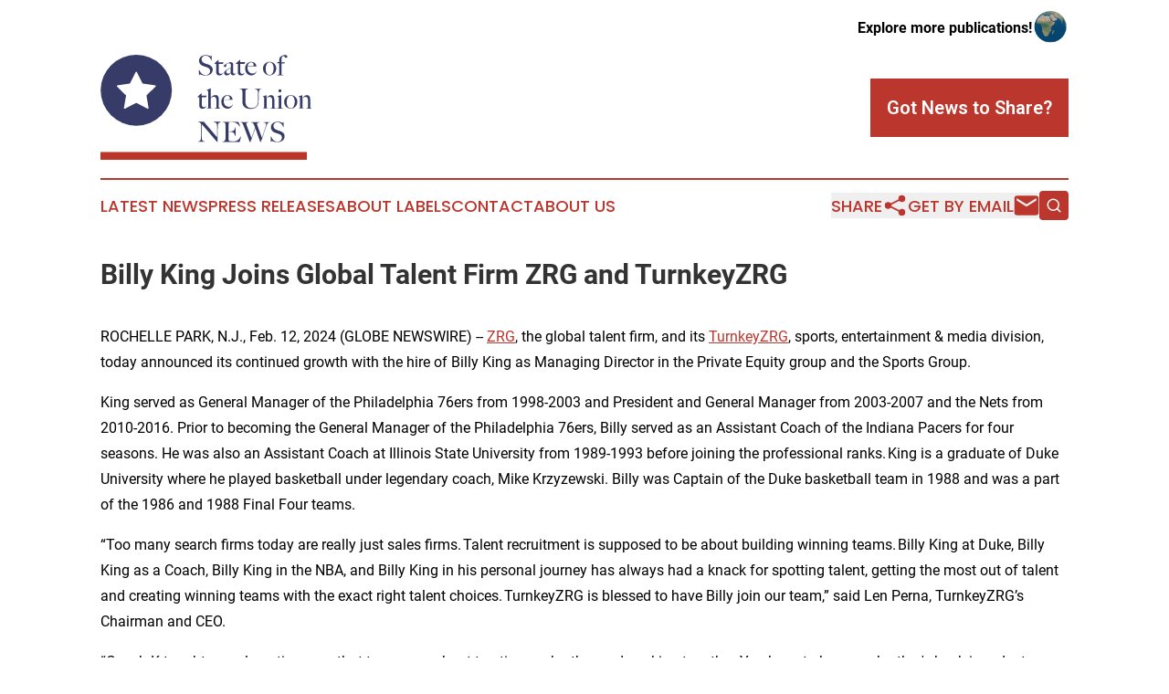

--- FILE ---
content_type: text/html;charset=utf-8
request_url: https://www.stateoftheunionnews.com/article/688016240-billy-king-joins-global-talent-firm-zrg-and-turnkeyzrg
body_size: 10081
content:
<!DOCTYPE html>
<html lang="en">
<head>
  <title>Billy King Joins Global Talent Firm ZRG and TurnkeyZRG | State of the Union News</title>
  <meta charset="utf-8">
  <meta name="viewport" content="width=device-width, initial-scale=1">
    <meta name="description" content="State of the Union News is an online news publication focusing on the United States: The most trusted news from the United States">
    <link rel="icon" href="https://cdn.newsmatics.com/agp/sites/stateoftheunionnews-favicon-1.png" type="image/png">
  <meta name="csrf-token" content="q3LUkJegmxcsB8kc-wSG8u3h1KdbuTa_Lblrchqgy4g=">
  <meta name="csrf-param" content="authenticity_token">
  <link href="/css/styles.min.css?v1d0b8e25eaccc1ca72b30a2f13195adabfa54991" rel="stylesheet" data-turbo-track="reload">
  <link rel="stylesheet" href="/plugins/vanilla-cookieconsent/cookieconsent.css?v1d0b8e25eaccc1ca72b30a2f13195adabfa54991">
  
<style type="text/css">
    :root {
        --color-primary-background: rgba(187, 54, 44, 0.1);
        --color-primary: #bb362c;
        --color-secondary: #363b67;
    }
</style>

  <script type="importmap">
    {
      "imports": {
          "adController": "/js/controllers/adController.js?v1d0b8e25eaccc1ca72b30a2f13195adabfa54991",
          "alertDialog": "/js/controllers/alertDialog.js?v1d0b8e25eaccc1ca72b30a2f13195adabfa54991",
          "articleListController": "/js/controllers/articleListController.js?v1d0b8e25eaccc1ca72b30a2f13195adabfa54991",
          "dialog": "/js/controllers/dialog.js?v1d0b8e25eaccc1ca72b30a2f13195adabfa54991",
          "flashMessage": "/js/controllers/flashMessage.js?v1d0b8e25eaccc1ca72b30a2f13195adabfa54991",
          "gptAdController": "/js/controllers/gptAdController.js?v1d0b8e25eaccc1ca72b30a2f13195adabfa54991",
          "hamburgerController": "/js/controllers/hamburgerController.js?v1d0b8e25eaccc1ca72b30a2f13195adabfa54991",
          "labelsDescription": "/js/controllers/labelsDescription.js?v1d0b8e25eaccc1ca72b30a2f13195adabfa54991",
          "searchController": "/js/controllers/searchController.js?v1d0b8e25eaccc1ca72b30a2f13195adabfa54991",
          "videoController": "/js/controllers/videoController.js?v1d0b8e25eaccc1ca72b30a2f13195adabfa54991",
          "navigationController": "/js/controllers/navigationController.js?v1d0b8e25eaccc1ca72b30a2f13195adabfa54991"          
      }
    }
  </script>
  <script>
      (function(w,d,s,l,i){w[l]=w[l]||[];w[l].push({'gtm.start':
      new Date().getTime(),event:'gtm.js'});var f=d.getElementsByTagName(s)[0],
      j=d.createElement(s),dl=l!='dataLayer'?'&l='+l:'';j.async=true;
      j.src='https://www.googletagmanager.com/gtm.js?id='+i+dl;
      f.parentNode.insertBefore(j,f);
      })(window,document,'script','dataLayer','GTM-KGCXW2X');
  </script>

  <script>
    window.dataLayer.push({
      'cookie_settings': 'delta'
    });
  </script>
</head>
<body class="df-5 is-subpage">
<noscript>
  <iframe src="https://www.googletagmanager.com/ns.html?id=GTM-KGCXW2X"
          height="0" width="0" style="display:none;visibility:hidden"></iframe>
</noscript>
<div class="layout">

  <!-- Top banner -->
  <div class="max-md:hidden w-full content universal-ribbon-inner flex justify-end items-center">
    <a href="https://www.affinitygrouppublishing.com/" target="_blank" class="brands">
      <span class="font-bold text-black">Explore more publications!</span>
      <div>
        <img src="/images/globe.png" height="40" width="40" class="icon-globe"/>
      </div>
    </a>
  </div>
  <header data-controller="hamburger">
  <div class="content">
    <div class="header-top">
      <div class="flex gap-2 masthead-container justify-between items-center">
        <div class="mr-4 logo-container">
          <a href="/">
              <img src="https://cdn.newsmatics.com/agp/sites/stateoftheunionnews-logo-1.svg" alt="State of the Union News"
                class="max-md:!h-[60px] lg:!max-h-[115px]" height="176"
                width="auto" />
          </a>
        </div>
        <button class="hamburger relative w-8 h-6">
          <span aria-hidden="true"
            class="block absolute h-[2px] w-9 bg-[--color-primary] transform transition duration-500 ease-in-out -translate-y-[15px]"></span>
          <span aria-hidden="true"
            class="block absolute h-[2px] w-7 bg-[--color-primary] transform transition duration-500 ease-in-out translate-x-[7px]"></span>
          <span aria-hidden="true"
            class="block absolute h-[2px] w-9 bg-[--color-primary] transform transition duration-500 ease-in-out translate-y-[15px]"></span>
        </button>
        <a href="/submit-news" class="max-md:hidden button button-upload-content button-primary w-fit">
          <span>Got News to Share?</span>
        </a>
      </div>
      <!--  Screen size line  -->
      <div class="absolute bottom-0 -ml-[20px] w-screen h-[1px] bg-[--color-primary] z-50 md:hidden">
      </div>
    </div>
    <!-- Navigation bar -->
    <div class="navigation is-hidden-on-mobile" id="main-navigation">
      <div class="w-full md:hidden">
        <div data-controller="search" class="relative w-full">
  <div data-search-target="form" class="relative active">
    <form data-action="submit->search#performSearch" class="search-form">
      <input type="text" name="query" placeholder="Search..." data-search-target="input" class="search-input md:hidden" />
      <button type="button" data-action="click->search#toggle" data-search-target="icon" class="button-search">
        <img height="18" width="18" src="/images/search.svg" />
      </button>
    </form>
  </div>
</div>

      </div>
      <nav class="navigation-part">
          <a href="/latest-news" class="nav-link">
            Latest News
          </a>
          <a href="/press-releases" class="nav-link">
            Press Releases
          </a>
          <a href="/about-labels" class="nav-link">
            About Labels
          </a>
          <a href="/contact" class="nav-link">
            Contact
          </a>
          <a href="/about" class="nav-link">
            About Us
          </a>
      </nav>
      <div class="w-full md:w-auto md:justify-end">
        <div data-controller="navigation" class="header-actions hidden">
  <button class="nav-link flex gap-1 items-center" onclick="window.ShareDialog.openDialog()">
    <span data-navigation-target="text">
      Share
    </span>
    <span class="icon-share"></span>
  </button>
  <button onclick="window.AlertDialog.openDialog()" class="nav-link nav-link-email flex items-center gap-1.5">
    <span data-navigation-target="text">
      Get by Email
    </span>
    <span class="icon-mail"></span>
  </button>
  <div class="max-md:hidden">
    <div data-controller="search" class="relative w-full">
  <div data-search-target="form" class="relative active">
    <form data-action="submit->search#performSearch" class="search-form">
      <input type="text" name="query" placeholder="Search..." data-search-target="input" class="search-input md:hidden" />
      <button type="button" data-action="click->search#toggle" data-search-target="icon" class="button-search">
        <img height="18" width="18" src="/images/search.svg" />
      </button>
    </form>
  </div>
</div>

  </div>
</div>

      </div>
      <a href="/submit-news" class="md:hidden uppercase button button-upload-content button-primary w-fit">
        <span>Got News to Share?</span>
      </a>
      <a href="https://www.affinitygrouppublishing.com/" target="_blank" class="nav-link-agp">
        Explore more publications!
        <img src="/images/globe.png" height="35" width="35" />
      </a>
    </div>
  </div>
</header>

  <div id="main-content" class="content">
    <div id="flash-message"></div>
    <h1>Billy King Joins Global Talent Firm ZRG and TurnkeyZRG</h1>
<div class="press-release">
  
      <p align="left">ROCHELLE PARK, N.J., Feb.  12, 2024  (GLOBE NEWSWIRE) -- <a href="https://www.globenewswire.com/Tracker?data=Foyc5z3ZO6JMSuvcfboFcrXz1Wo6L42LWm3xhqMrUdpzWtEHJsK9TktpfUBpRRl1cFnMFZ1vYbWf0nHepk1SSg==" rel="nofollow" target="_blank">ZRG</a>, the global talent firm, and its <a href="https://www.globenewswire.com/Tracker?data=A8j-_TCd9fycHWXvMxT11nyOyWc27WdsymR4Ofa6CavRduB5aHhqkyF29p_mYIWUnX3P-_S3ORheqEo6NmdgLg==" rel="nofollow" target="_blank">TurnkeyZRG</a>, sports, entertainment &amp; media division, today announced its continued growth with the hire of Billy King as Managing Director in the Private Equity group and the Sports Group.<br></p>  <p>King served as General Manager of the Philadelphia 76ers from 1998-2003 and President and General Manager from 2003-2007 and the Nets from 2010-2016. Prior to becoming the General Manager of the Philadelphia 76ers, Billy served as an Assistant Coach of the Indiana Pacers for four seasons. He was also an Assistant Coach at Illinois State University from 1989-1993 before joining the professional ranks.&#x202F;King is a graduate of Duke University where he played basketball under legendary coach, Mike Krzyzewski. Billy was Captain of the Duke basketball team in 1988 and was a part of the 1986 and 1988 Final Four teams.</p>  <p>&#x201C;Too many search firms today are really just sales firms.&#x202F;Talent recruitment is supposed to be about building winning teams.&#x202F;Billy King at Duke, Billy King as a Coach, Billy King in the NBA, and Billy King in his personal journey has always had a knack for spotting talent, getting the most out of talent and creating winning teams with the exact right talent choices.&#x202F;TurnkeyZRG is blessed to have Billy join our team,&#x201D; said Len Perna, TurnkeyZRG&#x2019;s Chairman and CEO.</p>  <p>&#x201C;Coach K taught me a long time ago that teams are about trusting each other and working together.&#x202F;You have to have each other's back in order to succeed as a team.&#x202F;Talent recruitment and the chance to help our clients build high functioning, winning teams is my passion.&#x202F;Doing this now with TurnkeyZRG, the top search firm in the industry, is thrilling.&#x202F;I&#x2019;ll do my best to make us better and make our clients better,&#x201D; added King.</p>  <p>&#x201C;We are thrilled to have Billy participate in the private equity team at ZRG. His combination of sports and business expertise coupled with his incredible professional network will allow us to continue to drive opportunities to help our private equity clients leverage talent to drive value across their portfolios,&#x201D; said Rich Herman, Managing Partner and Global Private Equity Practice Leader, ZRG Partners.</p>  <p>King joins TurnkeyZRG with over two decades of experience in Sports &amp; Entertainment. Prior to his time in executive search, Billy was co-host of The WIP Morning Show in Philadelphia while also serving as a studio analyst for NBATV. Along with his radio and TV hosting duties, King was President of Elfus Sports, where he worked as an agent for basketball coaches and general managers. In addition, King was the President of ReachMe Sports, a division of ReachTV based in Los Angeles. ReachTV is a multi-channel multi-platform network that has a reach of 100 million viewers.</p>  <p>&#x201C;With over 20 years&#x2019; experience working in the NBA, Billy has built a vast network in and outside the sports world. Now partnering with TurnkeyZRG, together they&#x2019;ll provide unparalleled service,&#x201D; said Marc Lasry, co-founder and CEO of Avenue Capital Group and former owner of the NBA&#x2019;s Milwaukee Bucks.</p>  <p>Current Big 12 Commissioner and former CEO of Brooklyn Sports &amp; Entertainment Brett Yormark added, &#x201C;TurnkeyZRG is the best search firm in the business. Now they&#x2019;re bringing in a perennial All Star in Billy King.&#x202F;It&#x2019;s a championship combination &#x2013; tough to beat.&#x202F;Billy has decades of hands-on practitioner experience with players, coaches, GMs, business side, etc.&#x202F;I&#x2019;ve worked closely with Billy, Len, Chad Chatlos and their whole team. There&#x2019;s nobody better at identifying and recruiting top talent.&#x201D;</p>  <p>Billy currently serves on the Board of Directors for USA Field Hockey, Ed Snider Youth Hockey Foundation and Alex&#x2019;s Lemonade Stand, where he developed a special bond with the charity&#x2019;s namesake.</p>  <p><strong>About TurnkeyZRG</strong><br><a href="https://www.globenewswire.com/Tracker?data=A8j-_TCd9fycHWXvMxT11s39ynWl42yFQ_nnKsAihlzNhDLz31yOZENQpNj24qw-vBU93ofO4-0bGQFzg6CQ-A==" rel="nofollow" target="_blank">TurnkeyZRG</a>&#xA0;is North America&#x2019;s top talent advisory firm in sports, music and entertainment with more than 1,800 placements since 1996. TurnkeyZRG has placed CEO&#x2019;s, Presidents, Commissioners, and other executives, spanning all functional areas, into the NFL, NBA, MLB, NHL, MLS, SUM, NWSL, NASCAR, Indy Car, tennis, golf, college sports, etc.</p>  <p>Recently TurnkeyZRG placed the Commissioners of the ACC, PAC-12, Big 12, Big Ten and the President of the NCAA and the firm was ranked as the 4<sup>th</sup>&#xA0;most influential player in college sports. Since being acquired by&#xA0;<a href="https://www.globenewswire.com/Tracker?data=[base64]" rel="nofollow" target="_blank">ZRG</a>&#xA0;in 2020, TurnkeyZRG has experienced tremendous growth from implementing ZRG&#x2019;s data-driven, tech-driven talent process.</p>  <p><strong>About ZRG</strong><br><a href="https://www.globenewswire.com/Tracker?data=[base64]" rel="nofollow" target="_blank">ZRG</a>&#xA0;is a global talent advisory firm that is changing the way companies hire and manage talent. ZRG&#x2019;s data-driven approach to executive and professional search has been changing the way clients think about how to find top talent. The company&#x2019;s digital&#xA0;<a href="https://www.globenewswire.com/Tracker?data=[base64]" rel="nofollow" target="_blank">Zi platform</a>&#xA0;combines talent intelligence, candidate insights, and process improvement to dramatically deliver executive searches quicker and with proven better results.</p>  <p>Today, with the help of private equity investor RFE Investment Partners, ZRG is among the fastest growing firms in the search industry and provides a full suite of retained search, on-demand talent, and consulting and advisory solutions across the Americas, Asia, Europe, and Australia.</p>  <p><strong>About RFE Investment Partners</strong><br>Founded in 1979,&#xA0;<a href="https://www.globenewswire.com/Tracker?data=wThL68gAh0ZtPmS5-f827cdXbfMSonw0ElyrtYR4QwXJNZCs3Ut6kEReAJolQULohsiAdYpM_96ZBV9wZv6-G8BsA7LcCtsscRl85W4QvBs=" rel="nofollow" target="_blank">RFE Investment Partners</a>&#xA0;is a private equity investor with a long-standing small buyout heritage and a time-tested strategy for growing businesses. RFE equips companies with the capabilities and resources to scale by leveraging the extensive operational expertise, financial acumen, and broad business network of the RFE team.</p>  <p>Through over 75 small buyout transactions, RFE has consistently guided portfolio companies through multiple business cycles while driving value creation. RFE invested in ZRG Partners in December 2018, providing the tools and guidance needed to expand the capabilities and product offerings of the company, as well as grow the business on an international scale.</p>  <p><u>Contact</u>: John Mooney, Over The Moon PR, (908) 720-6057,&#xA0;<a href="https://www.globenewswire.com/Tracker?data=4i6Lz0oZfpMJw1OiyblHqAQaVrnWLHUoQesQ1EkhacPNdJnqkfUCPToe0LlgvHI9xGyiAvJSBmmmuRjP_KkUM_Cbn9UH_zMRaDUmuHNubbE=" rel="nofollow" target="_blank">john@overthemoonpr.com</a></p>  <p>A photo accompanying this announcement is available at <a href="https://www.globenewswire.com/Tracker?data=[base64]" rel="nofollow" target="_blank">https://www.globenewswire.com/NewsRoom/AttachmentNg/1d09c1cb-d2e4-42e7-a94b-5ee5696e7e2a</a></p>  <p></p> <img class="__GNW8366DE3E__IMG" src="https://www.globenewswire.com/newsroom/ti?nf=OTAzNTU0NiM2MDY1OTc3IzIxODI5ODM="> <br><img src="https://ml.globenewswire.com/media/MTFhNzhlMTYtZGJlMy00NTdhLWFiYTUtOWI1MGNhZWFiNTEyLTExOTQ1NTI=/tiny/ZRG-Partners.png" referrerpolicy="no-referrer-when-downgrade"><p><a href="https://www.globenewswire.com/NewsRoom/AttachmentNg/5e54cf9f-a7ff-472a-8075-8bb81d705cbe" rel="nofollow"><img src="https://ml.globenewswire.com/media/5e54cf9f-a7ff-472a-8075-8bb81d705cbe/small/zrg-logo-2023-from-mark-cummings-png.png" border="0" width="150" height="56" alt="Primary Logo"></a></p>
<div style="padding:0px;width: 100%;">
<div style="clear:both"></div>
<div style="float: right;padding-left:20px">
<div><h5>Billy King has joined TurnkeyZRG as Managing Director in the Private Equity group and the Sports Group.</h5></div>
<div> <a target="_blank" href="https://www.globenewswire.com/NewsRoom/AttachmentNg/1d09c1cb-d2e4-42e7-a94b-5ee5696e7e2a/en" rel="nofollow"><img src="https://ml.globenewswire.com/media/1d09c1cb-d2e4-42e7-a94b-5ee5696e7e2a/medium/billy-king-has-joined-turnkeyzrg-as-managing-director-in-the.png"> </a>
</div>
<p></p>
<div> <h5>ZRG, the global talent firm, and its TurnkeyZRG, sports, entertainment &amp; media division, today announced its continued growth with the hire of Billy King as Managing Director in the Private Equity group and the Sports Group.</h5>
</div>
</div>
</div>
    <p>
  Legal Disclaimer:
</p>
<p>
  EIN Presswire provides this news content "as is" without warranty of any kind. We do not accept any responsibility or liability
  for the accuracy, content, images, videos, licenses, completeness, legality, or reliability of the information contained in this
  article. If you have any complaints or copyright issues related to this article, kindly contact the author above.
</p>
<img class="prtr" src="https://www.einpresswire.com/tracking/article.gif?t=5&a=oxrXxczujgEB2b6e&i=zo3FS26weutfHJhT" alt="">
</div>

  </div>
</div>
<footer class="footer footer-with-line">
  <div class="content flex flex-col">
    <p class="footer-text text-sm mb-4 order-2 lg:order-1">© 1995-2026 Newsmatics Inc. dba Affinity Group Publishing &amp; State of the Union News. All Rights Reserved.</p>
    <div class="footer-nav lg:mt-2 mb-[30px] lg:mb-0 flex gap-7 flex-wrap justify-center order-1 lg:order-2">
        <a href="/about" class="footer-link">About</a>
        <a href="/archive" class="footer-link">Press Release Archive</a>
        <a href="/submit-news" class="footer-link">Submit Press Release</a>
        <a href="/legal/terms" class="footer-link">Terms &amp; Conditions</a>
        <a href="/legal/dmca" class="footer-link">Copyright/DMCA Policy</a>
        <a href="/legal/privacy" class="footer-link">Privacy Policy</a>
        <a href="/contact" class="footer-link">Contact</a>
    </div>
  </div>
</footer>
<div data-controller="dialog" data-dialog-url-value="/" data-action="click->dialog#clickOutside">
  <dialog
    class="modal-shadow fixed backdrop:bg-black/20 z-40 text-left bg-white rounded-full w-[350px] h-[350px] overflow-visible"
    data-dialog-target="modal"
  >
    <div class="text-center h-full flex items-center justify-center">
      <button data-action="click->dialog#close" type="button" class="modal-share-close-button">
        ✖
      </button>
      <div>
        <div class="mb-4">
          <h3 class="font-bold text-[28px] mb-3">Share us</h3>
          <span class="text-[14px]">on your social networks:</span>
        </div>
        <div class="flex gap-6 justify-center text-center">
          <a href="https://www.facebook.com/sharer.php?u=https://www.stateoftheunionnews.com" class="flex flex-col items-center font-bold text-[#4a4a4a] text-sm" target="_blank">
            <span class="h-[55px] flex items-center">
              <img width="40px" src="/images/fb.png" alt="Facebook" class="mb-2">
            </span>
            <span class="text-[14px]">
              Facebook
            </span>
          </a>
          <a href="https://www.linkedin.com/sharing/share-offsite/?url=https://www.stateoftheunionnews.com" class="flex flex-col items-center font-bold text-[#4a4a4a] text-sm" target="_blank">
            <span class="h-[55px] flex items-center">
              <img width="40px" height="40px" src="/images/linkedin.png" alt="LinkedIn" class="mb-2">
            </span>
            <span class="text-[14px]">
            LinkedIn
            </span>
          </a>
        </div>
      </div>
    </div>
  </dialog>
</div>

<div data-controller="alert-dialog" data-action="click->alert-dialog#clickOutside">
  <dialog
    class="fixed backdrop:bg-black/20 modal-shadow z-40 text-left bg-white rounded-full w-full max-w-[450px] aspect-square overflow-visible"
    data-alert-dialog-target="modal">
    <div class="flex items-center text-center -mt-4 h-full flex-1 p-8 md:p-12">
      <button data-action="click->alert-dialog#close" type="button" class="modal-close-button">
        ✖
      </button>
      <div class="w-full" data-alert-dialog-target="subscribeForm">
        <img class="w-8 mx-auto mb-4" src="/images/agps.svg" alt="AGPs" />
        <p class="md:text-lg">Get the latest news on this topic.</p>
        <h3 class="dialog-title mt-4">SIGN UP FOR FREE TODAY</h3>
        <form data-action="submit->alert-dialog#submit" method="POST" action="/alerts">
  <input type="hidden" name="authenticity_token" value="q3LUkJegmxcsB8kc-wSG8u3h1KdbuTa_Lblrchqgy4g=">

  <input data-alert-dialog-target="fullnameInput" type="text" name="fullname" id="fullname" autocomplete="off" tabindex="-1">
  <label>
    <input data-alert-dialog-target="emailInput" placeholder="Email address" name="email" type="email"
      value=""
      class="rounded-xs mb-2 block w-full bg-white px-4 py-2 text-gray-900 border-[1px] border-solid border-gray-600 focus:border-2 focus:border-gray-800 placeholder:text-gray-400"
      required>
  </label>
  <div class="text-red-400 text-sm" data-alert-dialog-target="errorMessage"></div>

  <input data-alert-dialog-target="timestampInput" type="hidden" name="timestamp" value="1769136732" autocomplete="off" tabindex="-1">

  <input type="submit" value="Sign Up"
    class="!rounded-[3px] w-full mt-2 mb-4 bg-primary px-5 py-2 leading-5 font-semibold text-white hover:color-primary/75 cursor-pointer">
</form>
<a data-action="click->alert-dialog#close" class="text-black underline hover:no-underline inline-block mb-4" href="#">No Thanks</a>
<p class="text-[15px] leading-[22px]">
  By signing to this email alert, you<br /> agree to our
  <a href="/legal/terms" class="underline text-primary hover:no-underline" target="_blank">Terms & Conditions</a>
</p>

      </div>
      <div data-alert-dialog-target="checkEmail" class="hidden">
        <img class="inline-block w-9" src="/images/envelope.svg" />
        <h3 class="dialog-title">Check Your Email</h3>
        <p class="text-lg mb-12">We sent a one-time activation link to <b data-alert-dialog-target="userEmail"></b>.
          Just click on the link to
          continue.</p>
        <p class="text-lg">If you don't see the email in your inbox, check your spam folder or <a
            class="underline text-primary hover:no-underline" data-action="click->alert-dialog#showForm" href="#">try
            again</a>
        </p>
      </div>

      <!-- activated -->
      <div data-alert-dialog-target="activated" class="hidden">
        <img class="w-8 mx-auto mb-4" src="/images/agps.svg" alt="AGPs" />
        <h3 class="dialog-title">SUCCESS</h3>
        <p class="text-lg">You have successfully confirmed your email and are subscribed to <b>
            State of the Union News
          </b> daily
          news alert.</p>
      </div>
      <!-- alreadyActivated -->
      <div data-alert-dialog-target="alreadyActivated" class="hidden">
        <img class="w-8 mx-auto mb-4" src="/images/agps.svg" alt="AGPs" />
        <h3 class="dialog-title">Alert was already activated</h3>
        <p class="text-lg">It looks like you have already confirmed and are receiving the <b>
            State of the Union News
          </b> daily news
          alert.</p>
      </div>
      <!-- activateErrorMessage -->
      <div data-alert-dialog-target="activateErrorMessage" class="hidden">
        <img class="w-8 mx-auto mb-4" src="/images/agps.svg" alt="AGPs" />
        <h3 class="dialog-title">Oops!</h3>
        <p class="text-lg mb-4">It looks like something went wrong. Please try again.</p>
        <form data-action="submit->alert-dialog#submit" method="POST" action="/alerts">
  <input type="hidden" name="authenticity_token" value="q3LUkJegmxcsB8kc-wSG8u3h1KdbuTa_Lblrchqgy4g=">

  <input data-alert-dialog-target="fullnameInput" type="text" name="fullname" id="fullname" autocomplete="off" tabindex="-1">
  <label>
    <input data-alert-dialog-target="emailInput" placeholder="Email address" name="email" type="email"
      value=""
      class="rounded-xs mb-2 block w-full bg-white px-4 py-2 text-gray-900 border-[1px] border-solid border-gray-600 focus:border-2 focus:border-gray-800 placeholder:text-gray-400"
      required>
  </label>
  <div class="text-red-400 text-sm" data-alert-dialog-target="errorMessage"></div>

  <input data-alert-dialog-target="timestampInput" type="hidden" name="timestamp" value="1769136732" autocomplete="off" tabindex="-1">

  <input type="submit" value="Sign Up"
    class="!rounded-[3px] w-full mt-2 mb-4 bg-primary px-5 py-2 leading-5 font-semibold text-white hover:color-primary/75 cursor-pointer">
</form>
<a data-action="click->alert-dialog#close" class="text-black underline hover:no-underline inline-block mb-4" href="#">No Thanks</a>
<p class="text-[15px] leading-[22px]">
  By signing to this email alert, you<br /> agree to our
  <a href="/legal/terms" class="underline text-primary hover:no-underline" target="_blank">Terms & Conditions</a>
</p>

      </div>

      <!-- deactivated -->
      <div data-alert-dialog-target="deactivated" class="hidden">
        <img class="w-8 mx-auto mb-4" src="/images/agps.svg" alt="AGPs" />
        <h3 class="dialog-title">You are Unsubscribed!</h3>
        <p class="text-lg">You are no longer receiving the <b>
            State of the Union News
          </b>daily news alert.</p>
      </div>
      <!-- alreadyDeactivated -->
      <div data-alert-dialog-target="alreadyDeactivated" class="hidden">
        <img class="w-8 mx-auto mb-4" src="/images/agps.svg" alt="AGPs" />
        <h3 class="dialog-title">You have already unsubscribed!</h3>
        <p class="text-lg">You are no longer receiving the <b>
            State of the Union News
          </b> daily news alert.</p>
      </div>
      <!-- deactivateErrorMessage -->
      <div data-alert-dialog-target="deactivateErrorMessage" class="hidden">
        <img class="w-8 mx-auto mb-4" src="/images/agps.svg" alt="AGPs" />
        <h3 class="dialog-title">Oops!</h3>
        <p class="text-lg">Try clicking the Unsubscribe link in the email again and if it still doesn't work, <a
            href="/contact">contact us</a></p>
      </div>
    </div>
  </dialog>
</div>

<script src="/plugins/vanilla-cookieconsent/cookieconsent.umd.js?v1d0b8e25eaccc1ca72b30a2f13195adabfa54991"></script>
  <script src="/js/cookieconsent.js?v1d0b8e25eaccc1ca72b30a2f13195adabfa54991"></script>

<script type="module" src="/js/app.js?v1d0b8e25eaccc1ca72b30a2f13195adabfa54991"></script>
</body>
</html>


--- FILE ---
content_type: image/svg+xml
request_url: https://cdn.newsmatics.com/agp/sites/stateoftheunionnews-logo-1.svg
body_size: 24311
content:
<?xml version="1.0" encoding="UTF-8" standalone="no"?>
<!-- Generator: Adobe Illustrator 25.2.0, SVG Export Plug-In . SVG Version: 6.00 Build 0)  -->

<svg
   xmlns:dc="http://purl.org/dc/elements/1.1/"
   xmlns:cc="http://creativecommons.org/ns#"
   xmlns:rdf="http://www.w3.org/1999/02/22-rdf-syntax-ns#"
   xmlns:svg="http://www.w3.org/2000/svg"
   xmlns="http://www.w3.org/2000/svg"
   xmlns:sodipodi="http://sodipodi.sourceforge.net/DTD/sodipodi-0.dtd"
   xmlns:inkscape="http://www.inkscape.org/namespaces/inkscape"
   version="1.1"
   id="Layer_1"
   x="0px"
   y="0px"
   viewBox="0 0 354.20001 176.7"
   xml:space="preserve"
   sodipodi:docname="State-of-the-Union-News-Ekin-SVG_cropped.svg"
   width="354.20001"
   height="176.7"
   inkscape:version="0.92.3 (2405546, 2018-03-11)"><metadata
   id="metadata57"><rdf:RDF><cc:Work
       rdf:about=""><dc:format>image/svg+xml</dc:format><dc:type
         rdf:resource="http://purl.org/dc/dcmitype/StillImage" /></cc:Work></rdf:RDF></metadata><defs
   id="defs55" /><sodipodi:namedview
   pagecolor="#ffffff"
   bordercolor="#666666"
   borderopacity="1"
   objecttolerance="10"
   gridtolerance="10"
   guidetolerance="10"
   inkscape:pageopacity="0"
   inkscape:pageshadow="2"
   inkscape:window-width="640"
   inkscape:window-height="480"
   id="namedview53"
   showgrid="false"
   inkscape:zoom="0.835"
   inkscape:cx="187.6"
   inkscape:cy="87.900003"
   inkscape:window-x="0"
   inkscape:window-y="0"
   inkscape:window-maximized="0"
   inkscape:current-layer="Layer_1" />
<style
   type="text/css"
   id="style2">
	.st0{fill:#363B68;}
	.st1{fill:#FFFFFF;}
	.st2{fill:#BB3528;}
</style>
<g
   id="g42"
   transform="translate(-12.4,-23.700001)">
	<path
   class="st0"
   d="m 199.5,53 c -0.6,1.2 -1.4,2.2 -2.5,3 -1.1,0.8 -2.4,1.5 -3.9,1.9 -1.5,0.4 -3.1,0.6 -4.9,0.6 -1.5,0 -2.8,-0.1 -3.9,-0.3 -1.1,-0.2 -2,-0.4 -2.7,-0.7 -0.7,-0.3 -1.3,-0.5 -1.6,-0.7 -0.4,-0.2 -0.6,-0.3 -0.7,-0.3 -0.1,0 -0.3,0.2 -0.6,0.6 -0.3,0.4 -0.6,0.7 -0.8,1.1 h -0.4 l -0.1,-9.3 h 0.5 c 0.3,0.8 0.6,1.7 1.1,2.5 0.4,0.8 0.9,1.5 1.4,2.2 0.5,0.7 1.1,1.3 1.6,1.8 0.6,0.5 1.1,0.9 1.7,1.2 0.5,0.3 1.2,0.6 2.1,0.8 0.9,0.3 1.7,0.4 2.5,0.4 2.3,0 4.2,-0.6 5.6,-1.9 1.4,-1.3 2.1,-3 2.1,-5.1 0,-0.9 -0.1,-1.6 -0.4,-2.3 -0.3,-0.7 -0.7,-1.2 -1.1,-1.7 -0.5,-0.5 -1.1,-0.9 -1.7,-1.2 -0.7,-0.3 -1.4,-0.7 -2.1,-0.9 -0.7,-0.3 -1.4,-0.5 -2,-0.7 -0.6,-0.2 -1.1,-0.4 -1.6,-0.5 -0.5,-0.2 -1,-0.3 -1.5,-0.5 -0.5,-0.2 -1.1,-0.4 -1.8,-0.7 -0.8,-0.3 -1.6,-0.7 -2.3,-1.3 -0.7,-0.5 -1.4,-1.2 -2,-1.9 -0.6,-0.7 -1,-1.5 -1.4,-2.4 -0.3,-0.9 -0.5,-1.8 -0.5,-2.8 0,-1.7 0.3,-3.1 0.9,-4.3 0.6,-1.2 1.4,-2.2 2.5,-3 1,-0.8 2.2,-1.4 3.6,-1.8 1.4,-0.4 2.8,-0.6 4.3,-0.6 1.4,0 2.6,0.1 3.6,0.4 1,0.2 1.8,0.5 2.5,0.8 0.6,0.3 1.1,0.5 1.4,0.8 0.3,0.2 0.5,0.4 0.5,0.4 0.1,0 0.3,-0.2 0.6,-0.6 0.3,-0.4 0.6,-0.7 0.8,-1.1 h 0.5 v 8.6 h -0.5 c -0.4,-1 -0.9,-2 -1.4,-3.1 -0.6,-1 -1.3,-1.9 -2.1,-2.7 -0.8,-0.8 -1.7,-1.4 -2.7,-1.9 -1,-0.5 -2.1,-0.7 -3.3,-0.7 -1,0 -1.9,0.1 -2.7,0.4 -0.9,0.3 -1.6,0.7 -2.2,1.3 -0.6,0.6 -1.1,1.3 -1.5,2.1 -0.4,0.8 -0.5,1.8 -0.5,2.8 0,1.7 0.5,3 1.5,4 1,1 2.3,1.8 3.9,2.4 0.6,0.2 1.2,0.5 1.7,0.7 0.5,0.2 1.1,0.4 1.6,0.5 0.5,0.2 1.1,0.4 1.6,0.5 0.5,0.2 1.1,0.4 1.7,0.6 2.1,0.8 3.8,1.9 4.9,3.4 1.2,1.5 1.7,3.3 1.7,5.5 -0.1,1.1 -0.4,2.5 -1,3.7 z"
   id="path4"
   inkscape:connector-curvature="0"
   style="fill:#363b68" />
	<path
   class="st0"
   d="m 217.5,38.9 h -7.1 v 12.3 c 0,1.6 0.3,2.7 1,3.5 0.7,0.7 1.6,1.1 2.7,1.1 0.9,0 1.7,-0.1 2.2,-0.4 0.6,-0.3 1.1,-0.8 1.5,-1.4 l 0.3,0.1 c -0.2,0.5 -0.4,1 -0.8,1.5 -0.3,0.5 -0.8,1 -1.3,1.4 -0.5,0.4 -1.2,0.7 -1.9,1 -0.7,0.2 -1.6,0.4 -2.6,0.4 -0.7,0 -1.3,-0.1 -1.9,-0.3 -0.6,-0.2 -1.1,-0.5 -1.6,-0.9 -0.5,-0.4 -0.8,-0.8 -1.1,-1.3 -0.3,-0.5 -0.4,-1 -0.4,-1.5 0,-2.9 0,-5.7 0,-8.3 0,-2.6 0,-5 0,-7 h -3.4 v -0.5 l 6.7,-6.4 h 0.4 v 4.1 h 8.6 z"
   id="path6"
   inkscape:connector-curvature="0"
   style="fill:#363b68" />
	<path
   class="st0"
   d="m 239,55.3 c -0.2,0.6 -0.6,1.1 -1,1.5 -0.4,0.5 -0.9,0.8 -1.4,1 -0.5,0.2 -1.1,0.4 -1.8,0.4 -1.1,0 -2,-0.3 -2.8,-0.9 -0.8,-0.6 -1.2,-1.7 -1.2,-3.3 h -0.1 c -0.2,0.4 -0.6,0.9 -1,1.4 -0.4,0.5 -0.9,1 -1.5,1.4 -0.6,0.4 -1.2,0.8 -1.9,1.1 -0.7,0.3 -1.5,0.4 -2.3,0.4 -0.5,0 -1,-0.1 -1.5,-0.2 -0.5,-0.1 -1,-0.4 -1.4,-0.7 -0.4,-0.4 -0.8,-0.8 -1,-1.4 -0.3,-0.6 -0.4,-1.2 -0.4,-2.1 0,-0.9 0.4,-1.7 1.1,-2.5 0.7,-0.8 1.6,-1.5 2.6,-2.2 1,-0.7 1.9,-1.2 2.7,-1.7 0.8,-0.5 1.5,-0.9 2.1,-1.2 0.6,-0.3 1.1,-0.6 1.6,-0.8 0.5,-0.2 0.8,-0.4 1.1,-0.6 v -4.8 c 0,-0.1 -0.1,-0.2 -0.2,-0.4 -0.1,-0.2 -0.3,-0.5 -0.6,-0.7 -0.3,-0.2 -0.6,-0.5 -1.1,-0.7 -0.5,-0.2 -1.1,-0.3 -1.8,-0.3 -0.5,0 -1,0.1 -1.5,0.3 -0.5,0.2 -0.9,0.4 -1.3,0.7 -0.4,0.3 -0.7,0.5 -0.9,0.8 -0.2,0.3 -0.3,0.5 -0.3,0.7 v 2.1 c 0,0.4 -0.2,0.8 -0.7,1.2 -0.5,0.3 -0.9,0.5 -1.5,0.5 -0.5,0 -0.9,-0.2 -1.3,-0.5 -0.4,-0.4 -0.5,-0.8 -0.5,-1.2 0,-0.4 0.1,-0.7 0.3,-1 0.2,-0.3 0.4,-0.6 0.7,-0.8 0.3,-0.2 0.6,-0.5 0.9,-0.7 0.3,-0.2 0.6,-0.4 0.9,-0.5 0.8,-0.5 1.6,-0.9 2.5,-1.4 0.8,-0.4 1.6,-0.8 2.4,-1.1 0.8,-0.3 1.5,-0.6 2.1,-0.7 0.6,-0.2 1.2,-0.3 1.6,-0.3 0.8,0 1.6,0.2 2.3,0.6 0.7,0.4 1.2,0.9 1.5,1.6 0.1,0.2 0.2,0.6 0.2,1.1 0,0.5 0,1.1 0,1.6 0,1.1 0,2.1 0,3 0,0.9 0,1.8 0,2.6 0,0.8 0,1.7 0,2.6 0,0.9 0,1.9 0,2.9 0,1.4 0.2,2.3 0.7,2.8 0.5,0.5 1,0.7 1.7,0.7 0.7,0 1.2,-0.1 1.6,-0.4 0.3,-0.3 0.6,-0.7 0.7,-1.1 h 0.3 c -0.2,0.1 -0.3,0.6 -0.6,1.2 z m -8.2,-9.9 c -0.6,0.4 -1.3,0.8 -2.1,1.3 -0.8,0.5 -1.7,0.9 -2.5,1.5 -0.8,0.5 -1.5,1.1 -2.1,1.8 -0.6,0.6 -0.9,1.4 -0.9,2.2 0,0.8 0.3,1.5 0.8,2.2 0.6,0.7 1.3,1 2.2,1 0.8,0 1.5,-0.1 2.1,-0.3 0.6,-0.2 1.2,-0.5 1.7,-1.1 0.4,-0.3 0.6,-0.8 0.6,-1.3 v -7.3 z"
   id="path8"
   inkscape:connector-curvature="0"
   style="fill:#363b68" />
	<path
   class="st0"
   d="m 253.6,38.9 h -7.1 v 12.3 c 0,1.6 0.3,2.7 1,3.5 0.7,0.7 1.6,1.1 2.7,1.1 0.9,0 1.7,-0.1 2.2,-0.4 0.6,-0.3 1.1,-0.8 1.5,-1.4 l 0.3,0.1 c -0.2,0.5 -0.4,1 -0.8,1.5 -0.3,0.5 -0.8,1 -1.3,1.4 -0.5,0.4 -1.2,0.7 -1.9,1 -0.7,0.2 -1.6,0.4 -2.6,0.4 -0.7,0 -1.3,-0.1 -1.9,-0.3 -0.6,-0.2 -1.1,-0.5 -1.6,-0.9 -0.5,-0.4 -0.8,-0.8 -1.1,-1.3 -0.3,-0.5 -0.4,-1 -0.4,-1.5 0,-2.9 0,-5.7 0,-8.3 0,-2.6 0,-5 0,-7 h -3.4 V 38.6 L 246,32 h 0.4 v 4.1 h 8.6 z"
   id="path10"
   inkscape:connector-curvature="0"
   style="fill:#363b68" />
	<path
   class="st0"
   d="m 273.2,53.4 c -0.4,0.9 -1,1.6 -1.8,2.4 -0.7,0.7 -1.6,1.3 -2.7,1.8 -1,0.5 -2.2,0.7 -3.5,0.7 -1.6,0 -3,-0.3 -4.3,-0.9 -1.3,-0.6 -2.4,-1.4 -3.3,-2.5 -0.9,-1.1 -1.6,-2.3 -2.1,-3.8 -0.5,-1.4 -0.7,-3 -0.7,-4.6 0,-1.3 0.2,-2.6 0.7,-3.9 0.5,-1.3 1.1,-2.5 2,-3.5 0.9,-1 1.9,-1.9 3.1,-2.5 1.2,-0.6 2.6,-1 4.1,-1 1.2,0 2.4,0.2 3.4,0.5 1.1,0.3 2,0.8 2.8,1.4 0.8,0.6 1.4,1.4 1.9,2.4 0.5,1 0.8,2.1 0.9,3.4 h -15 c 0,0.2 0,0.5 0,0.9 0,0.3 0,0.7 0,1 0,1.3 0.2,2.6 0.6,3.8 0.4,1.2 0.9,2.3 1.6,3.2 0.7,0.9 1.6,1.6 2.7,2.2 1.1,0.5 2.4,0.8 3.8,0.8 1.6,0 2.9,-0.4 4.1,-1.2 1.2,-0.8 1.9,-1.8 2.3,-2.9 l 0.4,0.1 c -0.3,0.5 -0.6,1.3 -1,2.2 z m -5.4,-15.8 c -0.8,-0.8 -1.9,-1.2 -3.2,-1.2 -0.9,0 -1.7,0.3 -2.4,0.8 -0.7,0.5 -1.3,1.1 -1.8,1.8 -0.5,0.7 -0.9,1.4 -1.2,2.1 -0.3,0.7 -0.5,1.2 -0.5,1.6 0.7,0 1.4,0 1.9,0 0.5,0 1.1,0 1.7,0 0.5,0 1.1,0 1.7,0 0.6,0 1.2,0 2,0 0.5,0 0.9,0 1.3,0 0.4,0 0.8,-0.1 1.1,-0.2 0.2,-0.2 0.4,-0.5 0.5,-0.7 0.1,-0.2 0.2,-0.5 0.2,-1 -0.1,-1.4 -0.5,-2.4 -1.3,-3.2 z"
   id="path12"
   inkscape:connector-curvature="0"
   style="fill:#363b68" />
	<path
   class="st0"
   d="m 306,51.2 c -0.6,1.4 -1.4,2.7 -2.4,3.7 -1,1.1 -2.2,1.9 -3.5,2.5 -1.3,0.6 -2.7,0.9 -4.2,0.9 -1.2,0 -2.5,-0.2 -3.8,-0.7 -1.3,-0.4 -2.5,-1.1 -3.6,-2.1 -1.1,-0.9 -2,-2.2 -2.7,-3.6 -0.7,-1.5 -1.1,-3.2 -1.1,-5.2 0,-1.4 0.3,-2.8 0.8,-4.2 0.5,-1.3 1.3,-2.5 2.3,-3.6 1,-1 2.2,-1.9 3.6,-2.5 1.4,-0.6 2.9,-0.9 4.6,-0.9 1.2,0 2.5,0.2 3.8,0.7 1.3,0.5 2.4,1.2 3.5,2.1 1,0.9 1.9,2.1 2.6,3.5 0.7,1.4 1,3 1,4.9 0,1.6 -0.3,3.1 -0.9,4.5 z m -3.8,-8 c -0.2,-1.2 -0.6,-2.3 -1.1,-3.4 -0.5,-1 -1.2,-1.9 -2.1,-2.5 -0.9,-0.7 -1.9,-1 -3.2,-1 -1,0 -1.9,0.3 -2.8,0.9 -0.8,0.6 -1.5,1.4 -2.1,2.5 -0.6,1 -1,2.1 -1.3,3.4 -0.3,1.3 -0.4,2.5 -0.4,3.9 0,1.4 0.1,2.8 0.4,4.1 0.2,1.3 0.7,2.4 1.2,3.4 0.6,1 1.3,1.8 2.1,2.3 0.9,0.6 1.9,0.9 3.1,0.9 1.2,0 2.2,-0.4 3.1,-1.1 0.8,-0.7 1.5,-1.7 2,-2.8 0.5,-1.1 0.9,-2.3 1.1,-3.6 0.2,-1.3 0.4,-2.5 0.4,-3.6 0,-1 -0.1,-2.1 -0.4,-3.4 z"
   id="path14"
   inkscape:connector-curvature="0"
   style="fill:#363b68" />
	<path
   class="st0"
   d="m 325,28.2 c -0.4,0.5 -0.8,0.7 -1.4,0.7 -0.6,0 -1,-0.1 -1.4,-0.4 -0.4,-0.3 -0.7,-0.6 -1.1,-1 -0.3,-0.4 -0.6,-0.8 -0.9,-1.1 -0.3,-0.4 -0.6,-0.6 -1,-0.7 -0.2,0 -0.5,0 -0.8,0.1 -0.3,0.1 -0.7,0.3 -1.1,0.6 -0.4,0.3 -0.7,0.7 -0.9,1.3 -0.3,0.6 -0.4,1.3 -0.5,2.3 -0.1,1.2 -0.1,2.3 -0.1,3.2 0,0.9 0,1.9 0,3 h 5.5 l -0.6,2.1 h -5 v 18.2 c 0.1,0.3 0.2,0.5 0.5,0.7 0.2,0.2 0.6,0.3 0.9,0.4 0.4,0.1 0.8,0.2 1.2,0.2 0.5,0 0.9,0.1 1.4,0.1 v 0.5 h -11.9 v -0.5 c 0.3,0 0.7,-0.1 1.2,-0.2 0.5,-0.1 0.9,-0.2 1.3,-0.3 0.4,-0.1 0.8,-0.2 1.1,-0.4 0.3,-0.2 0.4,-0.4 0.4,-0.6 V 38.1 h -3.4 l 0.5,-2.1 h 2.9 c 0,-1.3 0,-2.6 0.1,-3.9 0.1,-1.3 0.3,-2.2 0.6,-2.9 0.3,-0.7 0.8,-1.4 1.4,-2 0.6,-0.6 1.3,-1.1 2.1,-1.6 0.8,-0.5 1.7,-0.8 2.6,-1.1 0.9,-0.3 1.9,-0.4 2.9,-0.4 0.5,0 0.9,0 1.4,0.1 0.5,0.1 0.9,0.2 1.2,0.4 0.4,0.2 0.7,0.4 0.9,0.7 0.2,0.3 0.4,0.7 0.4,1.1 0.1,0.8 -0.1,1.3 -0.4,1.8 z"
   id="path16"
   inkscape:connector-curvature="0"
   style="fill:#363b68" />
	<path
   class="st0"
   d="m 189.2,95 h -7.1 v 12.3 c 0,1.6 0.3,2.7 1,3.5 0.7,0.7 1.6,1.1 2.7,1.1 0.9,0 1.7,-0.1 2.2,-0.4 0.6,-0.3 1.1,-0.8 1.5,-1.4 l 0.3,0.1 c -0.2,0.5 -0.4,1 -0.8,1.5 -0.3,0.5 -0.8,1 -1.3,1.4 -0.5,0.4 -1.2,0.7 -1.9,1 -0.7,0.2 -1.6,0.4 -2.6,0.4 -0.7,0 -1.3,-0.1 -1.9,-0.3 -0.6,-0.2 -1.1,-0.5 -1.6,-0.9 -0.5,-0.4 -0.8,-0.8 -1.1,-1.3 -0.3,-0.5 -0.4,-1 -0.4,-1.5 0,-2.9 0,-5.7 0,-8.3 0,-2.6 0,-5 0,-7 h -3.4 v -0.5 l 6.7,-6.4 h 0.4 v 4.1 h 8.6 z"
   id="path18"
   inkscape:connector-curvature="0"
   style="fill:#363b68" />
	<path
   class="st0"
   d="m 203.8,114.2 v -0.5 c 0.8,-0.1 1.5,-0.2 2.1,-0.3 0.6,-0.1 0.8,-0.5 0.8,-1 v -11.7 c 0,-0.9 -0.1,-1.7 -0.2,-2.5 -0.1,-0.8 -0.4,-1.4 -0.7,-2 -0.3,-0.6 -0.8,-1 -1.3,-1.3 -0.6,-0.3 -1.3,-0.5 -2.1,-0.5 -1.1,0 -2.1,0.2 -2.9,0.6 -0.8,0.4 -1.4,1 -1.9,1.6 -0.1,0.1 -0.1,0.3 -0.3,0.6 -0.1,0.3 -0.2,0.6 -0.2,0.8 v 14.3 c 0,0.3 0.1,0.5 0.2,0.7 0.2,0.2 0.4,0.3 0.6,0.3 0.2,0.1 0.5,0.1 0.8,0.2 0.3,0 0.6,0.1 0.9,0.1 v 0.5 h -9.3 v -0.5 c 0.7,-0.1 1.4,-0.2 1.9,-0.4 0.6,-0.2 0.9,-0.6 0.9,-1.1 V 85.7 c 0,-0.2 0,-0.4 -0.1,-0.6 0,-0.1 -0.2,-0.3 -0.4,-0.4 -0.2,-0.2 -0.6,-0.4 -1,-0.6 -0.4,-0.2 -0.8,-0.4 -1.2,-0.7 v -0.3 l 6.3,-2.9 h 0.4 L 197,96.4 h 0.1 c 0.2,-0.4 0.6,-0.9 1,-1.5 0.4,-0.6 1,-1.1 1.7,-1.6 0.7,-0.5 1.5,-0.9 2.4,-1.3 0.9,-0.4 1.9,-0.5 2.9,-0.5 1,0 1.9,0.2 2.6,0.5 0.7,0.4 1.3,0.9 1.7,1.5 0.4,0.6 0.7,1.4 0.9,2.3 0.2,0.9 0.3,1.8 0.3,2.9 v 13.8 c 0,0.2 0.1,0.4 0.3,0.6 0.2,0.2 0.4,0.3 0.7,0.4 0.3,0.1 0.6,0.1 0.9,0.2 0.3,0 0.6,0.1 0.9,0.1 v 0.4 z"
   id="path20"
   inkscape:connector-curvature="0"
   style="fill:#363b68" />
	<path
   class="st0"
   d="m 233.3,109.4 c -0.4,0.9 -1,1.6 -1.8,2.4 -0.7,0.7 -1.6,1.3 -2.7,1.8 -1,0.5 -2.2,0.7 -3.5,0.7 -1.6,0 -3,-0.3 -4.3,-0.9 -1.3,-0.6 -2.4,-1.4 -3.3,-2.5 -0.9,-1.1 -1.6,-2.3 -2.1,-3.8 -0.5,-1.4 -0.7,-3 -0.7,-4.6 0,-1.3 0.2,-2.6 0.7,-3.9 0.5,-1.3 1.1,-2.5 2,-3.5 0.9,-1 1.9,-1.9 3.1,-2.5 1.2,-0.6 2.6,-1 4.1,-1 1.2,0 2.4,0.2 3.4,0.5 1.1,0.3 2,0.8 2.8,1.4 0.8,0.6 1.4,1.4 1.9,2.4 0.5,1 0.8,2.1 0.9,3.4 h -15 c 0,0.2 0,0.5 0,0.9 0,0.3 0,0.7 0,1 0,1.3 0.2,2.6 0.6,3.8 0.4,1.2 0.9,2.3 1.6,3.2 0.7,0.9 1.6,1.6 2.7,2.2 1.1,0.5 2.4,0.8 3.8,0.8 1.6,0 2.9,-0.4 4.1,-1.2 1.2,-0.8 1.9,-1.8 2.3,-2.9 l 0.4,0.1 c -0.3,0.6 -0.5,1.4 -1,2.2 z M 228,93.7 c -0.8,-0.8 -1.9,-1.2 -3.2,-1.2 -0.9,0 -1.7,0.3 -2.4,0.8 -0.7,0.5 -1.3,1.1 -1.8,1.8 -0.5,0.7 -0.9,1.4 -1.2,2.1 -0.3,0.7 -0.5,1.2 -0.5,1.6 0.7,0 1.4,0 1.9,0 0.5,0 1.1,0 1.7,0 0.5,0 1.1,0 1.7,0 0.6,0 1.2,0 2,0 0.5,0 0.9,0 1.3,0 0.4,0 0.8,-0.1 1.1,-0.2 0.2,-0.2 0.4,-0.5 0.5,-0.7 0.1,-0.2 0.2,-0.5 0.2,-1 -0.1,-1.4 -0.5,-2.4 -1.3,-3.2 z"
   id="path22"
   inkscape:connector-curvature="0"
   style="fill:#363b68" />
	<path
   class="st0"
   d="m 279.8,81.9 c -0.7,0.4 -1.2,1.1 -1.6,2 -0.1,0.2 -0.2,0.6 -0.3,1.1 -0.1,0.5 -0.1,1.1 -0.2,1.7 -0.1,0.7 -0.1,1.3 -0.1,2.1 0,0.7 0,1.5 0,2.2 0,1.3 -0.1,2.8 -0.1,4.5 0,1.7 -0.1,3.5 -0.2,5.6 0,0.6 -0.1,1.3 -0.1,2.2 0,0.9 -0.2,1.9 -0.4,2.9 -0.2,1 -0.6,2 -1.2,3 -0.5,1 -1.3,1.9 -2.3,2.8 -1,0.8 -2.3,1.5 -3.8,2 -1.6,0.5 -3.5,0.7 -5.7,0.7 -2.2,0 -4.1,-0.2 -5.7,-0.7 -1.5,-0.5 -2.8,-1.1 -3.8,-1.9 -1,-0.8 -1.8,-1.7 -2.3,-2.6 -0.5,-0.9 -1,-1.9 -1.2,-2.8 -0.3,-0.9 -0.4,-1.8 -0.5,-2.5 0,-0.8 -0.1,-1.3 -0.1,-1.7 0,-0.9 0,-2 0,-3.4 0,-1.4 0,-3 0,-4.7 v -6.2 c 0,-0.6 0,-1.1 0,-1.7 0,-0.6 0,-1.1 -0.1,-1.6 0,-0.5 -0.1,-0.9 -0.2,-1.3 -0.1,-0.4 -0.2,-0.7 -0.4,-0.9 -0.4,-0.5 -1,-0.9 -1.6,-1.1 -0.6,-0.2 -1.4,-0.4 -2.2,-0.5 v -0.5 h 13.9 v 0.5 c -0.4,0.1 -0.9,0.2 -1.4,0.3 -0.5,0.1 -0.9,0.3 -1.4,0.6 -0.4,0.3 -0.7,0.6 -1,1.1 -0.3,0.5 -0.4,1.1 -0.5,1.8 0,0.8 -0.1,1.5 -0.1,2.1 0,0.6 0,1.2 0,1.8 0,0.6 0,1.2 0,1.9 0,0.6 0,1.4 0,2.2 0,1.1 0,2 0,2.9 0,0.9 0,1.6 0,2.4 0,0.7 0,1.4 0,2.1 0,0.7 0,1.4 0,2.1 0,1.7 0.3,3.2 0.7,4.5 0.5,1.4 1.1,2.5 2,3.5 0.8,1 1.9,1.7 3.1,2.2 1.2,0.5 2.6,0.8 4.2,0.8 1.8,0 3.3,-0.2 4.5,-0.6 1.2,-0.4 2.3,-1 3.1,-1.7 0.8,-0.7 1.5,-1.5 2,-2.5 0.5,-0.9 0.8,-1.9 1.1,-3 0.2,-1.1 0.4,-2.1 0.5,-3.2 0.1,-1.1 0.1,-2.2 0.1,-3.2 0,-0.8 0,-1.6 0,-2.3 0,-0.7 0,-1.3 0,-1.9 0,-0.6 0,-1.2 0,-1.8 0,-0.6 0,-1.3 0,-1.9 0,-0.6 0,-1.3 0,-1.9 0,-0.7 0,-1.3 -0.1,-1.9 0,-0.6 -0.1,-1.1 -0.1,-1.7 -0.1,-0.5 -0.2,-0.9 -0.3,-1.2 -0.3,-0.9 -0.8,-1.6 -1.6,-2.1 -0.8,-0.5 -1.9,-0.9 -3.4,-1.1 v -0.5 h 11.6 v 0.5 c -1.2,-0.2 -2.1,0.1 -2.8,0.5 z"
   id="path24"
   inkscape:connector-curvature="0"
   style="fill:#363b68" />
	<path
   class="st0"
   d="m 297.4,114.2 v -0.5 c 0.8,-0.1 1.5,-0.2 2,-0.3 0.5,-0.1 0.7,-0.5 0.7,-1 v -11.8 c 0,-1.8 -0.3,-3.3 -1,-4.4 -0.7,-1.1 -1.8,-1.7 -3.5,-1.7 -1,0 -1.9,0.2 -2.6,0.7 -0.7,0.4 -1.4,1.1 -2.3,1.9 v 15.3 c 0.1,0.3 0.2,0.5 0.3,0.7 0.2,0.1 0.3,0.2 0.6,0.3 0.2,0.1 0.5,0.1 0.7,0.1 0.3,0 0.6,0.1 0.9,0.1 v 0.5 h -9 v -0.5 c 0.7,-0.1 1.3,-0.2 1.8,-0.4 0.5,-0.2 0.8,-0.6 0.8,-1.1 V 96.2 c 0,-0.2 0,-0.4 -0.1,-0.6 0,-0.1 -0.2,-0.3 -0.4,-0.4 -0.3,-0.2 -0.6,-0.3 -1,-0.5 -0.4,-0.2 -0.7,-0.4 -1.1,-0.5 v -0.3 l 6.1,-2.2 h 0.3 v 5 h 0.1 c 0.3,-0.5 0.8,-1.1 1.3,-1.7 0.5,-0.6 1.1,-1.2 1.7,-1.7 0.7,-0.5 1.4,-0.9 2.1,-1.2 0.8,-0.3 1.6,-0.5 2.4,-0.5 1.8,0 3.2,0.7 4.1,2 1,1.3 1.4,3.1 1.4,5.2 v 13.7 c 0,0.2 0.1,0.4 0.3,0.6 0.2,0.2 0.4,0.3 0.7,0.4 0.3,0.1 0.6,0.1 0.9,0.2 0.3,0 0.6,0.1 0.9,0.1 v 0.4 z"
   id="path26"
   inkscape:connector-curvature="0"
   style="fill:#363b68" />
	<path
   class="st0"
   d="m 308.2,114.2 v -0.5 c 0.4,0 0.7,-0.1 1.1,-0.1 0.4,0 0.7,-0.1 1,-0.2 0.3,-0.1 0.5,-0.3 0.7,-0.4 0.2,-0.2 0.3,-0.4 0.3,-0.7 v -16 c 0,-0.2 0,-0.5 -0.1,-0.7 0,-0.2 -0.2,-0.4 -0.4,-0.5 -0.3,-0.2 -0.6,-0.4 -1,-0.6 -0.4,-0.2 -0.8,-0.4 -1.2,-0.5 v -0.3 l 6.3,-2.1 h 0.3 v 20.9 c 0.1,0.3 0.2,0.5 0.4,0.7 0.2,0.1 0.4,0.2 0.7,0.3 0.3,0.1 0.6,0.1 0.9,0.1 0.3,0 0.6,0.1 1,0.1 v 0.5 z m 6.7,-28.1 c -0.5,0.5 -1.1,0.7 -1.8,0.7 -0.7,0 -1.3,-0.2 -1.8,-0.7 -0.5,-0.5 -0.7,-1.1 -0.7,-1.8 0,-0.7 0.2,-1.3 0.7,-1.8 0.5,-0.5 1.1,-0.7 1.8,-0.7 0.7,0 1.3,0.2 1.8,0.7 0.5,0.5 0.7,1.1 0.7,1.8 0,0.7 -0.2,1.3 -0.7,1.8 z"
   id="path28"
   inkscape:connector-curvature="0"
   style="fill:#363b68" />
	<path
   class="st0"
   d="m 341.4,107.3 c -0.6,1.4 -1.4,2.7 -2.4,3.7 -1,1.1 -2.2,1.9 -3.5,2.5 -1.3,0.6 -2.7,0.9 -4.2,0.9 -1.2,0 -2.5,-0.2 -3.8,-0.7 -1.3,-0.4 -2.5,-1.1 -3.6,-2.1 -1.1,-0.9 -2,-2.2 -2.7,-3.6 -0.7,-1.5 -1.1,-3.2 -1.1,-5.2 0,-1.4 0.3,-2.8 0.8,-4.2 0.5,-1.3 1.3,-2.5 2.3,-3.6 1,-1 2.2,-1.9 3.6,-2.5 1.4,-0.6 2.9,-0.9 4.6,-0.9 1.2,0 2.5,0.2 3.8,0.7 1.3,0.5 2.4,1.2 3.5,2.1 1,0.9 1.9,2.1 2.6,3.5 0.7,1.4 1,3 1,4.9 -0.1,1.6 -0.4,3.1 -0.9,4.5 z m -3.9,-8 c -0.2,-1.2 -0.6,-2.3 -1.1,-3.4 -0.5,-1 -1.2,-1.9 -2.1,-2.5 -0.9,-0.7 -1.9,-1 -3.2,-1 -1,0 -1.9,0.3 -2.8,0.9 -0.8,0.6 -1.5,1.4 -2.1,2.5 -0.6,1 -1,2.1 -1.3,3.4 -0.3,1.3 -0.4,2.5 -0.4,3.9 0,1.4 0.1,2.8 0.4,4.1 0.2,1.3 0.7,2.4 1.2,3.4 0.6,1 1.3,1.8 2.1,2.3 0.9,0.6 1.9,0.9 3.1,0.9 1.2,0 2.2,-0.4 3.1,-1.1 0.8,-0.7 1.5,-1.6 2,-2.8 0.5,-1.1 0.9,-2.3 1.1,-3.6 0.2,-1.3 0.4,-2.5 0.4,-3.6 0,-1 -0.1,-2.2 -0.4,-3.4 z"
   id="path30"
   inkscape:connector-curvature="0"
   style="fill:#363b68" />
	<path
   class="st0"
   d="m 357.5,114.2 v -0.5 c 0.8,-0.1 1.5,-0.2 2,-0.3 0.5,-0.1 0.7,-0.5 0.7,-1 v -11.8 c 0,-1.8 -0.3,-3.3 -1,-4.4 -0.7,-1.1 -1.8,-1.7 -3.5,-1.7 -1,0 -1.9,0.2 -2.6,0.7 -0.7,0.4 -1.4,1.1 -2.3,1.9 v 15.3 c 0.1,0.3 0.2,0.5 0.3,0.7 0.2,0.1 0.3,0.2 0.6,0.3 0.2,0.1 0.5,0.1 0.7,0.1 0.3,0 0.6,0.1 0.9,0.1 v 0.5 h -9 v -0.5 c 0.7,-0.1 1.3,-0.2 1.8,-0.4 0.5,-0.2 0.8,-0.6 0.8,-1.1 V 96.2 c 0,-0.2 0,-0.4 -0.1,-0.6 0,-0.1 -0.2,-0.3 -0.4,-0.4 -0.3,-0.2 -0.6,-0.3 -1,-0.5 -0.4,-0.2 -0.7,-0.4 -1.1,-0.5 v -0.3 l 6.1,-2.2 h 0.3 v 5 h 0.1 c 0.3,-0.5 0.8,-1.1 1.3,-1.7 0.5,-0.6 1.1,-1.2 1.7,-1.7 0.7,-0.5 1.4,-0.9 2.1,-1.2 0.8,-0.3 1.6,-0.5 2.4,-0.5 1.8,0 3.2,0.7 4.1,2 1,1.3 1.4,3.1 1.4,5.2 v 13.7 c 0,0.2 0.1,0.4 0.3,0.6 0.2,0.2 0.4,0.3 0.7,0.4 0.3,0.1 0.6,0.1 0.9,0.2 0.3,0 0.6,0.1 0.9,0.1 v 0.4 z"
   id="path32"
   inkscape:connector-curvature="0"
   style="fill:#363b68" />
	<path
   class="st0"
   d="m 211.1,138 c -0.7,0.4 -1.2,1.1 -1.6,2 -0.2,0.5 -0.4,1.3 -0.4,2.6 -0.1,1.3 -0.1,2.6 -0.2,4 -0.1,1.3 -0.1,2.9 -0.2,4.7 0,1.8 -0.1,3.8 -0.1,5.9 0,0.9 0,1.9 0,3 0,1.1 0,2.2 0,3.3 0,1.1 0,2.3 0,3.4 0,1.1 0,2.1 0,3 0,0.1 0,0.2 -0.1,0.3 -0.1,0.1 -0.2,0.1 -0.4,0.1 -0.2,0 -0.5,-0.2 -0.8,-0.5 -2.6,-3.1 -5.1,-5.9 -7.2,-8.4 -2.2,-2.6 -4.3,-5 -6.2,-7.3 -2,-2.3 -3.9,-4.6 -5.8,-6.8 -1.9,-2.2 -3.9,-4.5 -6,-6.9 v 19.7 c 0,1.6 0,3 0.1,4.3 0.1,1.3 0.3,2.2 0.6,2.8 0.3,0.7 0.9,1.3 1.6,1.6 0.7,0.4 1.7,0.6 3,0.8 v 0.5 h -11.5 v -0.5 c 0.7,-0.1 1.5,-0.3 2.2,-0.6 0.7,-0.3 1.3,-0.8 1.8,-1.5 0.4,-0.7 0.7,-1.6 0.8,-2.9 0.1,-1.3 0.2,-2.8 0.3,-4.6 0.1,-1.3 0.1,-2.9 0.1,-4.7 0,-1.8 0,-3.8 0,-5.9 0,-0.9 0,-1.7 0,-2.2 0,-0.6 0,-1.2 0,-1.7 0,-0.5 0,-1.1 0,-1.7 0,-0.6 0,-1.4 0,-2.3 -0.1,-0.9 -0.3,-1.6 -0.7,-2.2 -0.3,-0.6 -0.7,-1 -1.2,-1.4 -0.5,-0.3 -1,-0.6 -1.5,-0.7 -0.5,-0.1 -1.1,-0.2 -1.6,-0.3 v -0.5 h 9.5 l 22.1,25.9 v -15.9 c 0,-1.2 0,-2.4 0,-3.6 0,-1.1 -0.2,-2 -0.4,-2.7 -0.3,-0.9 -0.9,-1.6 -1.7,-2.1 -0.8,-0.5 -1.9,-0.9 -3.4,-1.1 v -0.5 h 11.6 v 0.5 c -1.1,0.4 -2,0.7 -2.7,1.1 z"
   id="path34"
   inkscape:connector-curvature="0"
   style="fill:#363b68" />
	<path
   class="st0"
   d="m 245.7,170.3 h -28.6 v -0.5 c 0.8,-0.1 1.5,-0.3 2.2,-0.6 0.7,-0.3 1.2,-0.7 1.7,-1.2 0.2,-0.2 0.3,-0.5 0.4,-0.8 0.1,-0.4 0.2,-0.8 0.3,-1.2 0.1,-0.5 0.1,-1 0.2,-1.5 0,-0.5 0,-1 0,-1.5 0,-0.4 0,-1 0,-1.8 0,-0.7 0,-1.6 0,-2.5 0,-0.9 0,-1.8 0,-2.7 0,-1 0,-1.9 0,-2.7 v -9.1 c 0,-0.6 0,-1.1 0,-1.7 0,-0.6 0,-1.2 -0.1,-1.7 -0.1,-0.5 -0.1,-1 -0.2,-1.4 -0.1,-0.4 -0.3,-0.7 -0.4,-0.9 -0.5,-0.5 -1,-0.8 -1.5,-1 -0.5,-0.1 -1.2,-0.3 -2.1,-0.4 v -0.5 h 25.8 l 3.2,7.7 -0.5,0.2 c -2.5,-3.1 -4.9,-5.3 -7.1,-6.4 -0.5,-0.2 -1.5,-0.5 -2.9,-0.7 -1.4,-0.2 -3.2,-0.3 -5.2,-0.3 -0.7,0 -1.3,0 -2,0.1 -0.7,0 -1.2,0.1 -1.5,0.2 -0.1,0.5 -0.1,1.5 -0.2,3.1 0,1.6 -0.1,3.4 -0.1,5.4 0,1.2 0,2.2 0,3 0,0.8 0,1.5 0,2 0,0.5 0,0.9 0,1.2 0,0.2 0,0.4 0,0.5 0.2,0 0.5,0 0.9,0 0.5,0 1,0 1.6,0 0.6,0 1.2,-0.1 1.8,-0.1 0.6,0 1.1,-0.1 1.5,-0.2 0.9,-0.2 1.7,-0.5 2.3,-0.9 0.6,-0.4 1.1,-0.8 1.5,-1.4 0.4,-0.5 0.7,-1.1 0.9,-1.8 0.2,-0.7 0.4,-1.5 0.6,-2.4 h 0.6 v 14.7 h -0.6 c -0.2,-1 -0.6,-2 -1.1,-3.1 -0.5,-1.1 -1.1,-1.9 -1.6,-2.4 -0.5,-0.4 -1.1,-0.8 -1.8,-1.1 -0.7,-0.3 -1.5,-0.5 -2.5,-0.5 -0.5,0 -0.9,-0.1 -1.2,-0.1 -0.3,0 -0.6,0 -0.9,0 -0.3,0 -0.6,0 -0.9,0 -0.3,0 -0.7,0 -1.2,0 -0.1,0.4 -0.1,1.1 -0.1,1.9 0,0.8 0,1.7 0,2.6 0,0.4 0,0.9 0,1.4 0,0.5 0,1.1 0,1.6 0,0.5 0,1 0,1.4 0,0.5 0,0.8 0,1.1 0,1 0.1,1.9 0.2,2.8 0.1,0.9 0.3,1.6 0.5,2 0.3,0.4 0.9,0.7 2,0.9 1.1,0.2 2.2,0.3 3.5,0.3 0.5,0 1.2,0 2,0 0.8,0 1.7,-0.1 2.6,-0.2 1,-0.1 1.9,-0.4 2.8,-0.7 0.8,-0.4 1.7,-0.9 2.4,-1.5 0.8,-0.7 1.5,-1.5 2.3,-2.4 0.7,-0.9 1.5,-2.1 2.3,-3.4 l 0.5,0.1 z"
   id="path36"
   inkscape:connector-curvature="0"
   style="fill:#363b68" />
	<path
   class="st0"
   d="m 294.1,137.8 c -0.5,0.3 -0.9,0.6 -1,0.7 -0.1,0.1 -0.2,0.2 -0.4,0.5 -0.2,0.2 -0.4,0.5 -0.7,0.9 -0.2,0.4 -0.5,0.9 -0.8,1.5 -0.3,0.6 -0.6,1.4 -0.9,2.3 -0.5,1.5 -1.1,3.2 -1.7,5.1 -0.7,1.9 -1.3,3.8 -2,5.7 -0.7,2 -1.3,3.9 -2,5.9 -0.7,2 -1.3,3.9 -1.9,5.6 l -2,4.5 h -0.5 c -0.8,-2.2 -1.6,-4.4 -2.4,-6.4 -0.7,-2.1 -1.4,-4 -2.1,-5.9 -0.7,-1.9 -1.3,-3.7 -1.9,-5.5 -0.6,-1.8 -1.3,-3.6 -1.9,-5.3 -0.5,1.4 -1,2.9 -1.6,4.5 -0.6,1.6 -1.1,3.2 -1.7,4.8 -0.6,1.6 -1.1,3.2 -1.7,4.8 -0.6,1.6 -1.1,3.1 -1.6,4.6 l -2.1,4.6 h -0.6 c -1,-2.5 -1.9,-4.9 -2.7,-7.2 -0.9,-2.3 -1.7,-4.5 -2.5,-6.6 -0.8,-2.1 -1.6,-4.1 -2.3,-6.1 -0.7,-2 -1.5,-3.9 -2.2,-5.9 -0.2,-0.6 -0.4,-1.1 -0.6,-1.5 -0.2,-0.4 -0.3,-0.8 -0.5,-1.2 -0.2,-0.4 -0.3,-0.7 -0.4,-1.1 -0.2,-0.3 -0.3,-0.7 -0.5,-1.1 -0.1,-0.2 -0.2,-0.4 -0.4,-0.7 -0.2,-0.3 -0.4,-0.6 -0.7,-0.8 -0.3,-0.3 -0.7,-0.5 -1.1,-0.7 -0.4,-0.2 -1,-0.3 -1.7,-0.4 v -0.5 h 13.2 v 0.5 c -0.2,0 -0.4,0 -0.8,0.1 -0.4,0.1 -0.8,0.2 -1.2,0.3 -0.4,0.2 -0.8,0.4 -1.1,0.7 -0.3,0.3 -0.4,0.7 -0.4,1.3 0,0.3 0.2,0.9 0.5,1.9 0.3,1 0.8,2.2 1.3,3.7 0.5,1.4 1.1,3 1.8,4.7 0.6,1.7 1.3,3.4 1.9,5.1 0.6,1.7 1.2,3.2 1.8,4.7 0.6,1.4 1,2.6 1.4,3.6 0.1,-0.2 0.3,-0.9 0.7,-1.9 0.4,-1 0.8,-2.4 1.4,-3.9 0.6,-1.5 1.2,-3.3 1.9,-5.3 0.7,-2 1.4,-4 2.1,-6.2 -0.5,-1.2 -0.9,-2.3 -1.3,-3.3 -0.4,-0.9 -0.8,-1.9 -1.2,-2.8 -0.1,-0.2 -0.3,-0.5 -0.5,-0.8 -0.2,-0.3 -0.5,-0.6 -0.8,-0.8 -0.4,-0.3 -0.8,-0.5 -1.3,-0.7 -0.5,-0.2 -1.2,-0.3 -1.9,-0.3 V 137 H 279 v 0.5 c -0.2,0 -0.5,0.1 -1,0.1 -0.5,0.1 -1,0.2 -1.4,0.4 -0.5,0.2 -0.9,0.4 -1.3,0.7 -0.4,0.3 -0.6,0.7 -0.6,1.2 0,0.2 0.2,0.8 0.5,1.9 0.3,1.1 0.8,2.4 1.3,3.9 0.5,1.5 1.1,3.2 1.8,5 0.7,1.8 1.3,3.5 1.9,5.2 0.6,1.7 1.1,3.2 1.6,4.5 0.5,1.3 0.8,2.3 1.1,2.9 0.1,-0.2 0.3,-0.7 0.5,-1.4 0.2,-0.7 0.5,-1.6 0.9,-2.6 0.4,-1 0.7,-2.1 1.2,-3.4 0.4,-1.2 0.8,-2.5 1.3,-3.8 0.4,-1.3 0.8,-2.6 1.3,-3.9 0.4,-1.3 0.8,-2.5 1.1,-3.6 0.4,-1.4 0.7,-2.5 0.7,-3.1 0.1,-0.7 0.1,-1.1 0.1,-1.4 0,-0.5 -0.1,-0.8 -0.4,-1.1 -0.3,-0.3 -0.6,-0.5 -1,-0.7 -0.4,-0.2 -0.8,-0.4 -1.3,-0.5 -0.5,-0.1 -0.9,-0.2 -1.3,-0.2 v -0.5 h 10.3 v 0.5 c -1,-0.4 -1.6,-0.2 -2.2,0.2 z"
   id="path38"
   inkscape:connector-curvature="0"
   style="fill:#363b68" />
	<path
   class="st0"
   d="m 319.9,165.1 c -0.6,1.2 -1.4,2.2 -2.5,3 -1.1,0.8 -2.4,1.5 -3.9,1.9 -1.5,0.4 -3.1,0.6 -4.9,0.6 -1.5,0 -2.8,-0.1 -3.9,-0.3 -1.1,-0.2 -2,-0.4 -2.7,-0.7 -0.7,-0.3 -1.3,-0.5 -1.6,-0.7 -0.4,-0.2 -0.6,-0.3 -0.7,-0.3 -0.1,0 -0.3,0.2 -0.6,0.6 -0.3,0.4 -0.6,0.7 -0.8,1.1 h -0.4 l -0.1,-9.3 h 0.5 c 0.3,0.8 0.6,1.7 1.1,2.5 0.4,0.8 0.9,1.5 1.4,2.2 0.5,0.7 1.1,1.3 1.6,1.8 0.6,0.5 1.1,0.9 1.7,1.2 0.5,0.3 1.2,0.6 2.1,0.8 0.9,0.3 1.7,0.4 2.5,0.4 2.3,0 4.2,-0.6 5.6,-1.9 1.4,-1.3 2.1,-3 2.1,-5.1 0,-0.9 -0.1,-1.6 -0.4,-2.3 -0.3,-0.7 -0.7,-1.2 -1.1,-1.7 -0.5,-0.5 -1.1,-0.9 -1.7,-1.2 -0.7,-0.3 -1.4,-0.7 -2.1,-0.9 -0.7,-0.3 -1.4,-0.5 -2,-0.7 -0.6,-0.2 -1.1,-0.4 -1.6,-0.5 -0.5,-0.2 -1,-0.3 -1.5,-0.5 -0.5,-0.2 -1.1,-0.4 -1.8,-0.7 -0.8,-0.3 -1.6,-0.7 -2.3,-1.3 -0.7,-0.5 -1.4,-1.2 -2,-1.9 -0.6,-0.7 -1,-1.5 -1.4,-2.4 -0.3,-0.9 -0.5,-1.8 -0.5,-2.8 0,-1.7 0.3,-3.1 0.9,-4.3 0.6,-1.2 1.4,-2.2 2.5,-3 1,-0.8 2.2,-1.4 3.6,-1.8 1.4,-0.4 2.8,-0.6 4.3,-0.6 1.4,0 2.6,0.1 3.6,0.3 1,0.2 1.8,0.5 2.5,0.8 0.6,0.3 1.1,0.5 1.4,0.8 0.3,0.2 0.5,0.4 0.5,0.4 0.1,0 0.3,-0.2 0.6,-0.6 0.3,-0.4 0.6,-0.7 0.8,-1.1 h 0.5 v 8.6 h -0.5 c -0.4,-1 -0.9,-2 -1.4,-3.1 -0.6,-1 -1.3,-1.9 -2.1,-2.7 -0.8,-0.8 -1.7,-1.4 -2.7,-1.9 -1,-0.5 -2.1,-0.7 -3.3,-0.7 -1,0 -1.9,0.1 -2.7,0.4 -0.9,0.3 -1.6,0.7 -2.2,1.3 -0.6,0.6 -1.1,1.3 -1.5,2.1 -0.4,0.8 -0.5,1.8 -0.5,2.8 0,1.7 0.5,3 1.5,4 1,1 2.3,1.8 3.9,2.4 0.6,0.2 1.2,0.5 1.7,0.7 0.5,0.2 1.1,0.4 1.6,0.5 0.5,0.2 1.1,0.4 1.6,0.5 0.5,0.2 1.1,0.4 1.7,0.6 2.1,0.8 3.8,1.9 4.9,3.4 1.2,1.5 1.7,3.3 1.7,5.5 -0.1,1.3 -0.4,2.6 -1,3.8 z"
   id="path40"
   inkscape:connector-curvature="0"
   style="fill:#363b68" />
</g>
<circle
   class="st0"
   cx="60"
   cy="59.700001"
   r="59.700001"
   id="circle44"
   style="fill:#363b68" />
<path
   class="st1"
   d="m 61.1,29.199999 9.1,18.5 c 0.2,0.4 0.5,0.6 0.9,0.7 l 20.5,3 c 1,0.1 1.4,1.4 0.7,2.1 l -14.8,14.4 c -0.3,0.3 -0.4,0.7 -0.4,1.1 l 3.5,20.4 c 0.2,1 -0.9,1.8 -1.8,1.3 l -18.2,-9.6 c -0.4,-0.2 -0.8,-0.2 -1.2,0 l -18.3,9.6 c -0.9,0.5 -2,-0.3 -1.8,-1.3 l 3.5,-20.4 c 0.1,-0.4 -0.1,-0.8 -0.4,-1.1 l -14.7,-14.4 c -0.7,-0.7 -0.3,-2 0.7,-2.1 l 20.5,-3 c 0.4,-0.1 0.8,-0.3 0.9,-0.7 l 9.1,-18.5 c 0.4,-0.9 1.8,-0.9 2.2,0 z"
   id="path46"
   inkscape:connector-curvature="0"
   style="fill:#ffffff" />
<rect
   x="0"
   y="163.60001"
   class="st2"
   width="345.79999"
   height="13.1"
   id="rect48"
   style="fill:#bb3528" />
<rect
   x="0"
   y="133.60001"
   class="st1"
   width="120"
   height="13.3"
   id="rect50"
   style="fill:#ffffff" />
</svg>